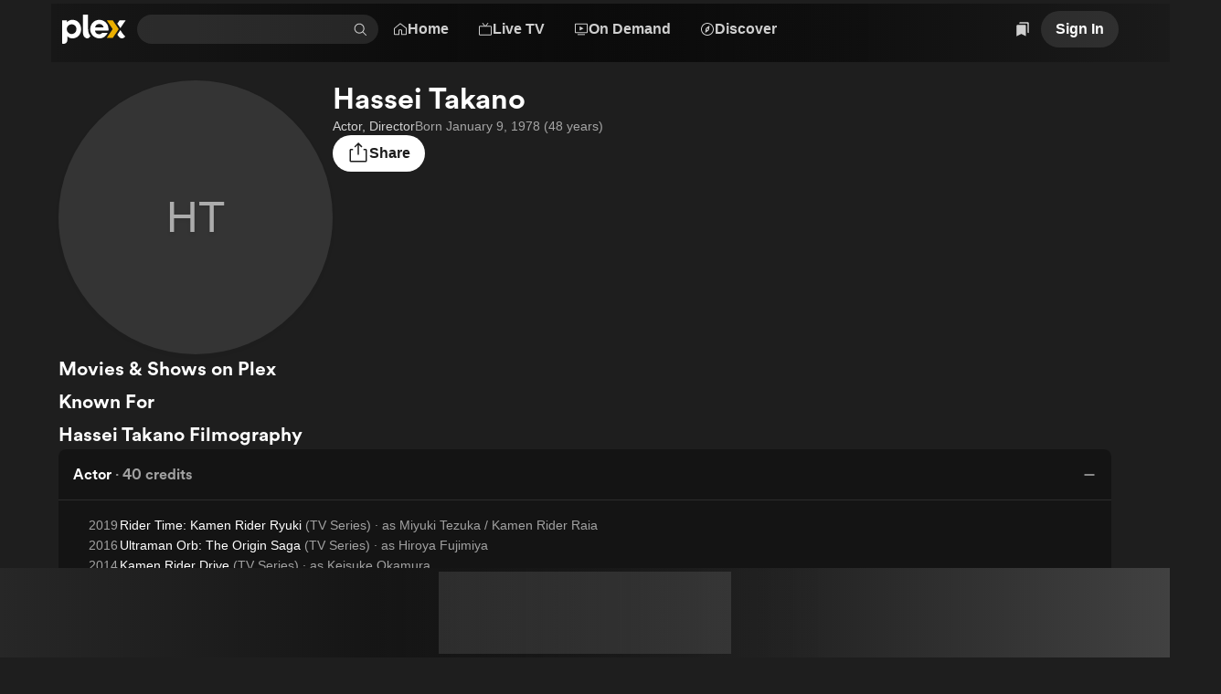

--- FILE ---
content_type: text/javascript
request_url: https://watch.plex.tv/_next/static/chunks/a18bd75d745af89c.js
body_size: 12325
content:
(globalThis.TURBOPACK||(globalThis.TURBOPACK=[])).push(["object"==typeof document?document.currentScript:void 0,7284,e=>{"use strict";function t(){for(var e,t,n=0,a="",r=arguments.length;n<r;n++)(e=arguments[n])&&(t=function e(t){var n,a,r="";if("string"==typeof t||"number"==typeof t)r+=t;else if("object"==typeof t)if(Array.isArray(t)){var i=t.length;for(n=0;n<i;n++)t[n]&&(a=e(t[n]))&&(r&&(r+=" "),r+=a)}else for(a in t)t[a]&&(r&&(r+=" "),r+=a);return r}(e))&&(a&&(a+=" "),a+=t);return a}e.s(["clsx",()=>t,"default",0,t])},277503,795063,e=>{"use strict";function t(e,t){var n=Object.keys(e);if(Object.getOwnPropertySymbols){var a=Object.getOwnPropertySymbols(e);t&&(a=a.filter(function(t){return Object.getOwnPropertyDescriptor(e,t).enumerable})),n.push.apply(n,a)}return n}function n(e){for(var n=1;n<arguments.length;n++){var a=null!=arguments[n]?arguments[n]:{};n%2?t(Object(a),!0).forEach(function(t){!function(e,t,n){var a;(t="symbol"==typeof(a=function(e,t){if("object"!=typeof e||!e)return e;var n=e[Symbol.toPrimitive];if(void 0!==n){var a=n.call(e,t||"default");if("object"!=typeof a)return a;throw TypeError("@@toPrimitive must return a primitive value.")}return("string"===t?String:Number)(e)}(t,"string"))?a:String(a))in e?Object.defineProperty(e,t,{value:n,enumerable:!0,configurable:!0,writable:!0}):e[t]=n}(e,t,a[t])}):Object.getOwnPropertyDescriptors?Object.defineProperties(e,Object.getOwnPropertyDescriptors(a)):t(Object(a)).forEach(function(t){Object.defineProperty(e,t,Object.getOwnPropertyDescriptor(a,t))})}return e}function a(e,t){var n={};for(var a in e)n[a]=t(e[a],a);return n}e.s([],277503);var r=(e,t,n)=>{for(var a of Object.keys(e)){var r;if(e[a]!==(null!=(r=t[a])?r:n[a]))return!1}return!0},i=e=>{var t=t=>{var a=e.defaultClassName,i=n(n({},e.defaultVariants),t);for(var s in i){var o,l=null!=(o=i[s])?o:e.defaultVariants[s];if(null!=l){var u=l;"boolean"==typeof u&&(u=!0===u?"true":"false");var d=e.variantClassNames[s][u];d&&(a+=" "+d)}}for(var[c,f]of e.compoundVariants)r(c,i,e.defaultVariants)&&(a+=" "+f);return a};return t.variants=()=>Object.keys(e.variantClassNames),t.classNames={get base(){return e.defaultClassName.split(" ")[0]},get variants(){return a(e.variantClassNames,e=>a(e,e=>e.split(" ")[0]))}},t};e.s(["createRuntimeFn",()=>i],795063)},764743,e=>{"use strict";var t=e.i(977052),n=e.i(7284);e.i(277503);var a=e.i(795063);let r=(0,t.forwardRef)(function(e,n){return t.default.createElement("a",{ref:n,...e})}),i=(0,t.createContext)(r);function s(){return(0,t.useContext)(i)}function o({children:e,value:n}){let a=(0,t.useContext)(i);return t.default.createElement(i.Provider,{value:n??a},e)}var l=(0,a.createRuntimeFn)({defaultClassName:"_1x9vcnm0",variantClassNames:{disabled:{true:"_1x9vcnm1"}},defaultVariants:{},compoundVariants:[]});let u=(0,t.forwardRef)(function({accessibilityChecked:e,accessibilityControls:a,accessibilityExpanded:r,accessibilityHasPopup:i,accessibilityLabel:s,accessibilityPressed:o,accessibilitySelected:u,"aria-disabled":c,as:f="button",className:m,disabled:p="true"===String(c),role:h=d(f)?"button":void 0,tabIndex:v,"data-testid":g,testID:b,testID:y=g??b,type:C="button",onClick:E,onPress:w,...P},N){let R=(0,t.useCallback)(e=>{E?.(e),w?.(e)},[E,w]);return t.default.createElement(f,{...P,ref:N,"aria-checked":e??P["aria-checked"],"aria-controls":a??P["aria-controls"],"aria-disabled":d(f)?void 0:p,"aria-expanded":r??P["aria-expanded"],"aria-haspopup":i??P["aria-haspopup"],"aria-label":s??P["aria-label"],"aria-pressed":o??P["aria-pressed"],"aria-selected":u??P["aria-selected"],className:(0,n.clsx)(l({disabled:p}),m),"data-testid":y,disabled:d(f)?p:void 0,role:h,tabIndex:p?-1:v,type:C,onClick:R})});function d(e){return"button"===e}var c=(0,a.createRuntimeFn)({defaultClassName:"_1r6wp5u0",variantClassNames:{disabled:{true:"_1r6wp5u1"}},defaultVariants:{},compoundVariants:[]});let f=(0,t.forwardRef)(function({accessibilityLabel:e,"aria-disabled":a,className:r,disabled:i="true"===String(a),tabIndex:o,"data-testid":l,testID:u,testID:d=l??u,onClick:f,onPress:m,...p},h){let v=s(),g=(0,t.useCallback)(e=>{f?.(e),m?.(e)},[f,m]);return t.default.createElement(v,{...p,ref:h,"aria-disabled":i,"aria-label":e??p["aria-label"],className:(0,n.clsx)(c({disabled:i}),r),"data-testid":d,tabIndex:i?-1:o,onClick:g})});e.s(["DefaultLink",()=>r,"LinkComponentProvider",()=>o,"PrimitiveButton",()=>u,"PrimitiveLink",()=>f,"useLinkComponent",()=>s])},38899,e=>{"use strict";e.i(277503);var t=(0,e.i(795063).createRuntimeFn)({defaultClassName:"dy73tx0",variantClassNames:{align:{none:"dy73tx1",baseline:"dy73tx2"},color:{inherit:"dy73tx3",default:"dy73tx4",primary:"dy73tx5",muted:"dy73tx6",accent:"dy73tx7",alert:"dy73tx8",confirm:"dy73tx9"}},defaultVariants:{},compoundVariants:[]});e.s(["iconRecipe",()=>t])},73070,e=>{"use strict";var t=e.i(7284),n=e.i(977052),a=e.i(177467),r=e.i(38899);let i=(0,n.forwardRef)(function({align:e="none",accessibilityLabel:i,color:s="inherit",size:o="inherit","data-testid":l,testID:u,testID:d=l??u},c){return n.default.createElement("svg",{ref:c,"aria-hidden":!i,"aria-label":i,className:(0,t.default)((0,r.iconRecipe)({align:e,color:s}),(0,a.responsiveClassNames)({height:(0,a.mapResponsiveValue)(o,e=>e)})),"data-testid":d,fill:"currentColor",height:48,viewBox:"0 0 48 48",width:48,xmlns:"http://www.w3.org/2000/svg"},n.default.createElement("path",{d:"M37 24L18.3667 42.5L15.5 39.6538L31.2667 24L15.5 8.34615L18.3667 5.5L37 24Z",fill:"currentColor"}))});e.s(["default",()=>i])},818218,e=>{"use strict";var t=e.i(7284),n=e.i(977052),a=e.i(177467),r=e.i(38899);let i=(0,n.forwardRef)(function({align:e="none",accessibilityLabel:i,color:s="inherit",size:o="inherit","data-testid":l,testID:u,testID:d=l??u},c){return n.default.createElement("svg",{ref:c,"aria-hidden":!i,"aria-label":i,className:(0,t.default)((0,r.iconRecipe)({align:e,color:s}),(0,a.responsiveClassNames)({height:(0,a.mapResponsiveValue)(o,e=>e)})),"data-testid":d,fill:"currentColor",height:48,viewBox:"0 0 48 48",width:48,xmlns:"http://www.w3.org/2000/svg"},n.default.createElement("path",{clipRule:"evenodd",d:"M24 45C35.598 45 45 35.598 45 24C45 12.402 35.598 3 24 3C12.402 3 3 12.402 3 24C3 35.598 12.402 45 24 45ZM18.2716 16.0566L26.215 24L18.2716 31.9435L20.9785 34.6504L31.6288 24L20.9785 13.3497L18.2716 16.0566Z",fill:"currentColor",fillRule:"evenodd"}))});e.s(["default",()=>i])},810431,e=>{"use strict";var t=e.i(7284),n=e.i(977052),a=e.i(177467),r=e.i(38899);let i=(0,n.forwardRef)(function({align:e="none",accessibilityLabel:i,color:s="inherit",size:o="inherit","data-testid":l,testID:u,testID:d=l??u},c){return n.default.createElement("svg",{ref:c,"aria-hidden":!i,"aria-label":i,className:(0,t.default)((0,r.iconRecipe)({align:e,color:s}),(0,a.responsiveClassNames)({height:(0,a.mapResponsiveValue)(o,e=>e)})),"data-testid":d,fill:"currentColor",height:48,viewBox:"0 0 48 48",width:48,xmlns:"http://www.w3.org/2000/svg"},n.default.createElement("path",{clipRule:"evenodd",d:"M24 3C12.402 3 3 12.402 3 24C3 35.598 12.402 45 24 45C35.598 45 45 35.598 45 24C45 12.402 35.598 3 24 3ZM29.7284 31.9434L21.785 24L29.7284 16.0565L27.0215 13.3496L16.3712 24L27.0215 34.6503L29.7284 31.9434Z",fill:"currentColor",fillRule:"evenodd"}))});e.s(["default",()=>i])},111683,e=>{"use strict";var t=e.i(7284),n=e.i(977052),a=e.i(177467),r=e.i(967063);e.i(277503);var i=(0,e.i(795063).createRuntimeFn)({defaultClassName:"dnbk0g0",variantClassNames:{font:{inherit:"dnbk0g1","display-1":"dnbk0g2","display-2":"dnbk0g3","display-3":"dnbk0g4","display-copy":"dnbk0g5","heading-1":"dnbk0g6","heading-2":"dnbk0g7","heading-3":"dnbk0g8","heading-4":"dnbk0g9","body-1":"dnbk0ga","body-2":"dnbk0gb","body-3":"dnbk0gc","button-1":"dnbk0gd","button-2":"dnbk0ge",caption:"dnbk0gf",tiny:"dnbk0gg"},color:{inherit:"dnbk0gh",default:"dnbk0gi",primary:"dnbk0gj",muted:"dnbk0gk",accent:"dnbk0gl",alert:"dnbk0gm"},whiteSpace:{inherit:"dnbk0gn",collapse:"dnbk0go","preserve-breaks":"dnbk0gp",preserve:"dnbk0gq"},truncation:{single:"dnbk0gr",multi:"dnbk0gs"}},defaultVariants:{},compoundVariants:[[{truncation:"single",whiteSpace:"preserve"},"dnbk0gt"]]});let s=(0,n.forwardRef)(function({align:e="inherit",accessibilityLabel:s,accessibilityHidden:o,accessibilityLevel:l,children:u,color:d="default",font:c="body-1",as:f=function(e){switch(e){case"display-1":case"display-2":case"display-3":case"heading-1":return"h1";case"heading-2":return"h2";case"heading-3":return"h3";case"heading-4":return"h4";default:return"span"}}(c),grow:m=!1,id:p,numberOfLines:h,role:v,shrink:g=!0,"data-testid":b,testID:y,testID:C=b??y,title:E,whiteSpace:w="inherit",...P},N){let R;h&&(R=1===h?"single":"multi");let S=E;!E&&R&&(S=function e(t){let a="";return"string"==typeof t?a=t:"number"==typeof t?a=t.toString():t instanceof Array?t.forEach(t=>{a+=e(t)}):(0,n.isValidElement)(t)&&(a+=e(t.props.children)),a}(u)),(0,r.isDev)()&&R&&(0,r.assert)("string"==typeof S,"Provide a `title` prop to `<Text>` when `children` is not a string so truncated text has a clean string representation for tooltip text");let L=v??function(e,t){switch(t){case"h1":case"h2":case"h3":case"h4":case"h5":case"h6":return}switch(e){case"display-1":case"display-2":case"display-3":case"heading-1":case"heading-2":case"heading-3":case"heading-4":return"heading";default:return}}(c,f);L||(L=void 0);let A="multi"===R?{WebkitLineClamp:h}:"single"===R&&"preserve"===w?{WebkitLineClamp:1}:{};return n.default.createElement(f,{...P,ref:N,"aria-hidden":o??P["aria-hidden"],"aria-label":s??P["aria-label"],"aria-level":"heading"===L?l??P["aria-level"]??function(e,t){switch(t){case"h1":case"h2":case"h3":case"h4":case"h5":case"h6":return}switch(e){case"display-1":case"display-2":case"display-3":case"heading-1":return 1;case"heading-2":return 2;default:return}}(c,f):void 0,className:(0,t.clsx)(i({color:d,font:c,truncation:R,whiteSpace:w}),(0,a.responsiveClassNames)({flexGrow:(0,a.mapResponsiveValue)(m,e=>Number(e)),flexShrink:(0,a.mapResponsiveValue)(g,e=>Number(e)),textAlign:(0,a.mapResponsiveValue)(e,e=>e)})),"data-testid":C,id:p,role:L,style:A,title:S},u)});e.s(["Text",()=>s])},509150,e=>{"use strict";var t=e.i(977052),n=e.i(177467),a=e.i(7284),r=e.i(111683);e.i(277503);var i=e.i(795063);let s=(0,t.forwardRef)(function({at:e,children:a,"data-testid":r,testID:i,testID:s=r??i,...o},l){let u=(0,t.useMemo)(()=>{let t=["contents","contents","contents","contents"],a=Array.isArray(e)?e:[e];for(let e=0;e<a.length;e++){let r=a[e];t[n.responsiveProperties.conditions.responsiveArray.indexOf(r)]="none"}return t},[e]);return t.default.createElement("div",{...o,ref:l,className:(0,n.responsiveClassNames)({display:u}),"data-testid":s},a)}),o="stretch";function l(e){switch(e){case"left":case"top":return"flex-start";case"right":case"bottom":return"flex-end";case"stretch":return"normal";default:return e}}function u(e){return Array.isArray(e)?e:[e]}let d=(0,t.forwardRef)(function({accessibilityLabel:e,align:r=o,as:i="div",children:s,gap:d,grow:c=!1,height:f,maxHeight:m,maxWidth:p,minHeight:h,minWidth:v,orientation:g="vertical",padding:b,paddingBottom:y,paddingLeft:C,paddingRight:E,paddingTop:w,paddingX:P,paddingY:N,reverse:R=!1,title:S,shrink:L=!0,"data-testid":A,testID:x,testID:M=A??x,verticalAlign:k=o,width:T,wrap:O=!1,...I},j){let D=function(e,t){let n=u(e),a=u(t),r=Math.max(a.length,n.length),i=[],s="vertical",o=!1;for(let e=0;e<r;e++)s=n[e]??s,o=a[e]??o,i[e]=`${"vertical"===s?"column":"row"}${o?"-reverse":""}`;return i}(g,R),{justifyContent:B,alignItems:G}=function(e,t,n,a=[!1]){let r=u(e),i=u(t),s=u(n),l=u(a),d=Math.max(r.length,i.length,s.length,l.length),c=[],f=[],m="vertical",p=!1,h=o,v=o;for(let e=0;e<d;e++)p=l[e]??p,m=r[e]??m,h=i[e]??h,v=s[e]??v,"vertical"===m?(c[e]=h,f[e]=v):(c[e]=v,f[e]=h),p&&("vertical"===m&&["top","bottom"].includes(v)||"horizontal"===m&&["left","right"].includes(h))&&(f[e]=function(e){switch(e){case"left":return"right";case"right":return"left";case"top":return"bottom";case"bottom":return"top";default:return e}}(f[e]));return{alignItems:c,justifyContent:f}}(g,r,k,R);return t.default.createElement(i,{...I,ref:j,"aria-label":e??I["aria-label"],className:(0,a.clsx)("_13usayk0",(0,n.responsiveClassNames)({display:"span"===i?"inline-flex":"flex",alignItems:(0,n.mapResponsiveValue)(G,l),flexDirection:D,flexGrow:(0,n.mapResponsiveValue)(c,e=>Number(e)),flexShrink:(0,n.mapResponsiveValue)(L,e=>Number(e)),flexWrap:(0,n.mapResponsiveValue)(O,e=>e?"wrap":"nowrap"),gap:d,justifyContent:(0,n.mapResponsiveValue)(B,l),padding:b,paddingBottom:y,paddingLeft:C,paddingRight:E,paddingTop:w,paddingX:P,paddingY:N})),"data-testid":M,style:{width:T,height:f,minHeight:h,minWidth:v,maxWidth:p,maxHeight:m},title:S},s)});var c=(0,i.createRuntimeFn)({defaultClassName:"_1793fbo0",variantClassNames:{gap:{default:"_1793fbo1",none:"_1793fbo2",xxxs:"_1793fbo3",xxs:"_1793fbo4",xs:"_1793fbo5",s:"_1793fbo6",m:"_1793fbo7",l:"_1793fbo8",xl:"_1793fbo9",xxl:"_1793fboa",xxxl:"_1793fbob"}},defaultVariants:{},compoundVariants:[]});let f=(0,t.forwardRef)(function({gap:e=n.GRID_GAP,title:a,...i},s){return t.default.createElement(d,{ref:s,gap:"s"},a?t.default.createElement(r.Text,{color:"primary",font:"heading-2"},a):null,t.default.createElement("div",{className:c({gap:e!==n.GRID_GAP&&"string"==typeof e?e:"default"})},t.default.createElement(d,{...i,gap:e,orientation:"horizontal",wrap:!0})))});e.s(["Grid",()=>f,"Hidden",()=>s,"Stack",()=>d,"alignToFlexAlign",()=>l])},9840,(e,t,n)=>{"use strict";Object.defineProperty(n,"__esModule",{value:!0}),Object.defineProperty(n,"warnOnce",{enumerable:!0,get:function(){return a}});let a=e=>{}},37487,(e,t,n)=>{t.exports=e.r(577037)},459873,366635,947097,843356,e=>{"use strict";var t,n=e.i(887533);e.s(["NextIntlClientProvider",()=>n.default],366635);var n=n;e.i(296187);var a=e.i(65765);function r(e,t){return(...e)=>{try{return t(...e)}catch{throw Error(void 0)}}}let i=r(0,a.useTranslations);r(0,a.useFormatter),e.s(["useTranslations",()=>i],947097);var s=e.i(37487),o=e.i(977052),l=o["use".trim()],u=e.i(403670),d=e.i(611483),c=e.i(129162),f=e.i(346038),m=e.i(874164);function p(e){return()=>{throw Error(`\`${e}\` is not supported in Client Components.`)}}p("getFormatter"),p("getNow"),p("getTimeZone"),p("getMessages"),p("getLocale"),p("getTranslations"),p("setRequestLocale");let h=["cs","da","de","en-GB","en","es","fr","it","ja","nl","no","pl","pt-BR","pt","sv","zh"];(t={}).Afghanistan="AF",t.AlandIslands="AX",t.Albania="AL",t.Algeria="DZ",t.AmericanSamoa="AS",t.Andorra="AD",t.Angola="AO",t.Anguilla="AI",t.Antarctica="AQ",t.AntiguaAndBarbuda="AG",t.Argentina="AR",t.Armenia="AM",t.Aruba="AW",t.Australia="AU",t.Austria="AT",t.Azerbaijan="AZ",t.Bahamas="BS",t.Bahrain="BH",t.Bangladesh="BD",t.Barbados="BB",t.Belarus="BY",t.Belgium="BE",t.Belize="BZ",t.Benin="BJ",t.Bermuda="BM",t.Bhutan="BT",t.Bolivia="BO",t.BosniaAndHerzegovina="BA",t.Botswana="BW",t.BouvetIsland="BV",t.Brazil="BR",t.BritishIndianOceanTerritory="IO",t.BruneiDarussalam="BN",t.Bulgaria="BG",t.BurkinaFaso="BF",t.Burundi="BI",t.Cambodia="KH",t.Cameroon="CM",t.Canada="CA",t.CapeVerde="CV",t.CaymanIslands="KY",t.CentralAfricanRepublic="CF",t.Chad="TD",t.Chile="CL",t.China="CN",t.ChristmasIsland="CX",t.CocosIslands="CC",t.Colombia="CO",t.Comoros="KM",t.Congo="CG",t.CongoDemocraticRepublic="CD",t.CookIslands="CK",t.CostaRica="CR",t.CoteDIvoire="CI",t.Croatia="HR",t.Cuba="CU",t.Cyprus="CY",t.CzechRepublic="CZ",t.Denmark="DK",t.Djibouti="DJ",t.Dominica="DM",t.DominicanRepublic="DO",t.Ecuador="EC",t.Egypt="EG",t.ElSalvador="SV",t.EquatorialGuinea="GQ",t.Eritrea="ER",t.Estonia="EE",t.Ethiopia="ET",t.FalklandIslands="FK",t.FaroeIslands="FO",t.Fiji="FJ",t.Finland="FI",t.France="FR",t.FrenchGuiana="GF",t.FrenchPolynesia="PF",t.FrenchSouthernTerritories="TF",t.Gabon="GA",t.Gambia="GM",t.Georgia="GE",t.Germany="DE",t.Ghana="GH",t.Gibraltar="GI",t.Greece="GR",t.Greenland="GL",t.Grenada="GD",t.Guadeloupe="GP",t.Guam="GU",t.Guatemala="GT",t.Guernsey="GG",t.Guinea="GN",t.GuineaBissau="GW",t.Guyana="GY",t.Haiti="HT",t.HeardIslandMcdonaldIslands="HM",t.HolySee="VA",t.Honduras="HN",t.HongKong="HK",t.Hungary="HU",t.Iceland="IS",t.India="IN",t.Indonesia="ID",t.IranIslamicRepublicOf="IR",t.Iraq="IQ",t.Ireland="IE",t.IsleOfMan="IM",t.Israel="IL",t.Italy="IT",t.Jamaica="JM",t.Japan="JP",t.Jersey="JE",t.Jordan="JO",t.Kazakhstan="KZ",t.Kenya="KE",t.Kiribati="KI",t.Korea="KR",t.Kuwait="KW",t.Kyrgyzstan="KG",t.LaoPeoplesDemocraticRepublic="LA",t.Latvia="LV",t.Lebanon="LB",t.Lesotho="LS",t.Liberia="LR",t.LibyanArabJamahiriya="LY",t.Liechtenstein="LI",t.Lithuania="LT",t.Luxembourg="LU",t.Macao="MO",t.Macedonia="MK",t.Madagascar="MG",t.Malawi="MW",t.Malaysia="MY",t.Maldives="MV",t.Mali="ML",t.Malta="MT",t.MarshallIslands="MH",t.Martinique="MQ",t.Mauritania="MR",t.Mauritius="MU",t.Mayotte="YT",t.Mexico="MX",t.MicronesiaFederatedStatesOf="FM",t.Moldova="MD",t.Monaco="MC",t.Mongolia="MN",t.Montenegro="ME",t.Montserrat="MS",t.Morocco="MA",t.Mozambique="MZ",t.Myanmar="MM",t.Namibia="NA",t.Nauru="NR",t.Nepal="NP",t.Netherlands="NL",t.NetherlandsAntilles="AN",t.NewCaledonia="NC",t.NewZealand="NZ",t.Nicaragua="NI",t.Niger="NE",t.Nigeria="NG",t.Niue="NU",t.NorfolkIsland="NF",t.NorthernMarianaIslands="MP",t.Norway="NO",t.Oman="OM",t.Pakistan="PK",t.Palau="PW",t.PalestinianTerritoryOccupied="PS",t.Panama="PA",t.PapuaNewGuinea="PG",t.Paraguay="PY",t.Peru="PE",t.Philippines="PH",t.Pitcairn="PN",t.Poland="PL",t.Portugal="PT",t.PuertoRico="PR",t.Qatar="QA",t.Reunion="RE",t.Romania="RO",t.RussianFederation="RU",t.Rwanda="RW",t.SaintBarthelemy="BL",t.SaintHelena="SH",t.SaintKittsAndNevis="KN",t.SaintLucia="LC",t.SaintMartin="MF",t.SaintPierreAndMiquelon="PM",t.SaintVincentAndGrenadines="VC",t.Samoa="WS",t.SanMarino="SM",t.SaoTomeAndPrincipe="ST",t.SaudiArabia="SA",t.Senegal="SN",t.Serbia="RS",t.Seychelles="SC",t.SierraLeone="SL",t.Singapore="SG",t.Slovakia="SK",t.Slovenia="SI",t.SolomonIslands="SB",t.Somalia="SO",t.SouthAfrica="ZA",t.SouthGeorgiaAndSandwichIsl="GS",t.Spain="ES",t.SriLanka="LK",t.Sudan="SD",t.Suriname="SR",t.SvalbardAndJanMayen="SJ",t.Swaziland="SZ",t.Sweden="SE",t.Switzerland="CH",t.SyrianArabRepublic="SY",t.Taiwan="TW",t.Tajikistan="TJ",t.Tanzania="TZ",t.Thailand="TH",t.TimorLeste="TL",t.Togo="TG",t.Tokelau="TK",t.Tonga="TO",t.TrinidadAndTobago="TT",t.Tunisia="TN",t.Turkey="TR",t.Turkmenistan="TM",t.TurksAndCaicosIslands="TC",t.Tuvalu="TV",t.Uganda="UG",t.Ukraine="UA",t.UnitedArabEmirates="AE",t.UnitedKingdom="GB",t.UnitedStates="US",t.UnitedStatesOutlyingIslands="UM",t.Uruguay="UY",t.Uzbekistan="UZ",t.Vanuatu="VU",t.Venezuela="VE",t.VietNam="VN",t.VirginIslandsBritish="VG",t.VirginIslandsUS="VI",t.WallisAndFutuna="WF",t.WesternSahara="EH",t.Yemen="YE",t.Zambia="ZM",t.Zimbabwe="ZW",e.s(["DEFAULT_LOCALE",0,"en","LOCALES",0,h,"LOCALE_FLAG_MAP",0,{en:"🇺🇸 US","en-GB":"🇬🇧 GB","pt-BR":"🇧🇷 BR",zh:"🇨🇳 CN",cs:"🇨🇿 CZ",de:"🇩🇪 DE",da:"🇩🇰 DK",es:"🇪🇸 ES",fr:"🇫🇷 FR",it:"🇮🇹 IT",ja:"🇯🇵 JP",nl:"🇳🇱 NL",no:"🇳🇴 NO",pl:"🇵🇱 PL",pt:"🇵🇹 PT",sv:"🇸🇪 SE"}],843356);let v={defaultLocale:"en",locales:h,localeCookie:{maxAge:10800},localePrefix:"as-needed"};async({requestLocale:t})=>{let n=await t;return n&&v.locales.includes(n)||(n=v.defaultLocale),{locale:n,messages:(await e.f({"intl/messages/cs.json":{id:()=>702806,module:()=>e.A(702806)},"intl/messages/da.json":{id:()=>225393,module:()=>e.A(225393)},"intl/messages/de.json":{id:()=>305626,module:()=>e.A(305626)},"intl/messages/en-GB.json":{id:()=>668980,module:()=>e.A(668980)},"intl/messages/en.json":{id:()=>260486,module:()=>e.A(260486)},"intl/messages/es.json":{id:()=>96059,module:()=>e.A(96059)},"intl/messages/fr.json":{id:()=>965485,module:()=>e.A(965485)},"intl/messages/it.json":{id:()=>266185,module:()=>e.A(266185)},"intl/messages/ja.json":{id:()=>87409,module:()=>e.A(87409)},"intl/messages/nl.json":{id:()=>490300,module:()=>e.A(490300)},"intl/messages/no.json":{id:()=>192483,module:()=>e.A(192483)},"intl/messages/pl.json":{id:()=>812739,module:()=>e.A(812739)},"intl/messages/pt-BR.json":{id:()=>814073,module:()=>e.A(814073)},"intl/messages/pt.json":{id:()=>797234,module:()=>e.A(797234)},"intl/messages/sv.json":{id:()=>14505,module:()=>e.A(14505)},"intl/messages/zh.json":{id:()=>46669,module:()=>e.A(46669)}}).import(`intl/messages/${n}.json`)).default}},p("getRequestConfig");let{redirect:g,usePathname:b,useRouter:y,Link:C}=function(e){let{Link:t,config:n,getPathname:r,...i}=function(e,t){var n,a,r;let i={...n=t||{},localePrefix:"object"==typeof(r=n.localePrefix)?r:{mode:r||"always"},localeCookie:!!((a=n.localeCookie)??1)&&{name:"NEXT_LOCALE",sameSite:"lax",..."object"==typeof a&&a},localeDetection:n.localeDetection??!0,alternateLinks:n.alternateLinks??!0},m=i.pathnames,p=(0,o.forwardRef)(function({href:t,locale:n,...a},r){let s,o;"object"==typeof t?(s=t.pathname,o=t.params):s=t;let c=(0,u.isLocalizableHref)(t),p=e(),v=(0,u.isPromise)(p)?l(p):p,g=c?h({locale:n||v,href:null==m?s:{pathname:s,params:o},forcePrefix:null!=n||void 0}):s;return(0,f.jsx)(d.default,{ref:r,href:"object"==typeof t?{...t,pathname:g}:g,locale:n,localeCookie:i.localeCookie,...a})});function h(e){let t,{forcePrefix:n,href:a,locale:r}=e;return null==m?"object"==typeof a?(t=a.pathname,a.query&&(t+=(0,c.serializeSearchParams)(a.query))):t=a:t=(0,c.compileLocalizedPathname)({locale:r,...(0,c.normalizeNameOrNameWithParams)(a),pathnames:i.pathnames}),(0,c.applyPathnamePrefix)(t,r,i,n)}function v(e){return function(t,...n){return e(h(t),...n)}}return{config:i,Link:p,redirect:v(s.redirect),permanentRedirect:v(s.permanentRedirect),getPathname:h}}(a.useLocale,e);return{...i,Link:t,usePathname:function(){let e,t,r=(e=(0,s.usePathname)(),t=(0,a.useLocale)(),(0,o.useMemo)(()=>{if(!e)return e;let a=e,r=(0,u.getLocalePrefix)(t,n.localePrefix);if((0,u.hasPathnamePrefixed)(r,e))a=(0,u.unprefixPathname)(e,r);else if("never"!==n.localePrefix.mode&&n.localePrefix.prefixes){let n=(0,u.getLocaleAsPrefix)(t);(0,u.hasPathnamePrefixed)(n,e)&&(a=(0,u.unprefixPathname)(e,n))}return a},[n.localePrefix,t,e])),i=(0,a.useLocale)();return(0,o.useMemo)(()=>r&&n.pathnames?(0,c.getRoute)(i,r,n.pathnames):r,[i,r])},useRouter:function(){let e=(0,s.useRouter)(),t=(0,a.useLocale)(),i=(0,s.usePathname)();return(0,o.useMemo)(()=>{function a(e){return function(a,s){let{locale:o,...l}=s||{},u=[r({href:a,locale:o||t,forcePrefix:null!=o||void 0})];Object.keys(l).length>0&&u.push(l),(0,m.default)(n.localeCookie,i,t,o),e(...u)}}return{...e,push:a(e.push),replace:a(e.replace),prefetch:a(e.prefetch)}},[t,i,e])},getPathname:r}}(v);e.s(["Link",()=>C,"usePathname",()=>b,"useRouter",()=>y],459873)},79907,e=>{"use strict";function t(){return!0}function n(){return!1}function a(){return!1}function r(){return!1}e.s(["isDevEnv",()=>a,"isPreviewEnv",()=>n,"isProdEnv",()=>t,"isTestEnv",()=>r])},291967,144977,156207,e=>{"use strict";function t(e,n,{checkForDefaultPrevented:a=!0}={}){return function(t){if(e?.(t),!1===a||!t.defaultPrevented)return n?.(t)}}"undefined"!=typeof window&&window.document&&window.document.createElement,e.s(["composeEventHandlers",()=>t],291967);var n=e.i(977052);function a(e,t){if("function"==typeof e)return e(t);null!=e&&(e.current=t)}function r(...e){return t=>{let n=!1,r=e.map(e=>{let r=a(e,t);return n||"function"!=typeof r||(n=!0),r});if(n)return()=>{for(let t=0;t<r.length;t++){let n=r[t];"function"==typeof n?n():a(e[t],null)}}}}function i(...e){return n.useCallback(r(...e),e)}e.s(["composeRefs",()=>r,"useComposedRefs",()=>i],144977);var s=e.i(346038);function o(e,t){let a=n.createContext(t),r=e=>{let{children:t,...r}=e,i=n.useMemo(()=>r,Object.values(r));return(0,s.jsx)(a.Provider,{value:i,children:t})};return r.displayName=e+"Provider",[r,function(r){let i=n.useContext(a);if(i)return i;if(void 0!==t)return t;throw Error(`\`${r}\` must be used within \`${e}\``)}]}function l(e,t=[]){let a=[],r=()=>{let t=a.map(e=>n.createContext(e));return function(a){let r=a?.[e]||t;return n.useMemo(()=>({[`__scope${e}`]:{...a,[e]:r}}),[a,r])}};return r.scopeName=e,[function(t,r){let i=n.createContext(r),o=a.length;a=[...a,r];let l=t=>{let{scope:a,children:r,...l}=t,u=a?.[e]?.[o]||i,d=n.useMemo(()=>l,Object.values(l));return(0,s.jsx)(u.Provider,{value:d,children:r})};return l.displayName=t+"Provider",[l,function(a,s){let l=s?.[e]?.[o]||i,u=n.useContext(l);if(u)return u;if(void 0!==r)return r;throw Error(`\`${a}\` must be used within \`${t}\``)}]},function(...e){let t=e[0];if(1===e.length)return t;let a=()=>{let a=e.map(e=>({useScope:e(),scopeName:e.scopeName}));return function(e){let r=a.reduce((t,{useScope:n,scopeName:a})=>{let r=n(e)[`__scope${a}`];return{...t,...r}},{});return n.useMemo(()=>({[`__scope${t.scopeName}`]:r}),[r])}};return a.scopeName=t.scopeName,a}(r,...t)]}e.s(["createContext",()=>o,"createContextScope",()=>l],156207)},127864,e=>{"use strict";var t=e.i(977052),n=globalThis?.document?t.useLayoutEffect:()=>{};e.s(["useLayoutEffect",()=>n])},60212,93074,556872,252960,614952,653747,e=>{"use strict";var t,n=e.i(977052),a=e.i(291967),r=e.i(294637),i=e.i(144977),s=e.i(346038);function o(e){var t;let a,r=(t=e,(a=n.forwardRef((e,t)=>{let{children:a,...r}=e;if(n.isValidElement(a)){var s;let e,o,l=(s=a,(o=(e=Object.getOwnPropertyDescriptor(s.props,"ref")?.get)&&"isReactWarning"in e&&e.isReactWarning)?s.ref:(o=(e=Object.getOwnPropertyDescriptor(s,"ref")?.get)&&"isReactWarning"in e&&e.isReactWarning)?s.props.ref:s.props.ref||s.ref),u=function(e,t){let n={...t};for(let a in t){let r=e[a],i=t[a];/^on[A-Z]/.test(a)?r&&i?n[a]=(...e)=>{let t=i(...e);return r(...e),t}:r&&(n[a]=r):"style"===a?n[a]={...r,...i}:"className"===a&&(n[a]=[r,i].filter(Boolean).join(" "))}return{...e,...n}}(r,a.props);return a.type!==n.Fragment&&(u.ref=t?(0,i.composeRefs)(t,l):l),n.cloneElement(a,u)}return n.Children.count(a)>1?n.Children.only(null):null})).displayName=`${t}.SlotClone`,a),o=n.forwardRef((e,t)=>{let{children:a,...i}=e,o=n.Children.toArray(a),l=o.find(d);if(l){let e=l.props.children,a=o.map(t=>t!==l?t:n.Children.count(e)>1?n.Children.only(null):n.isValidElement(e)?e.props.children:null);return(0,s.jsx)(r,{...i,ref:t,children:n.isValidElement(e)?n.cloneElement(e,void 0,a):null})}return(0,s.jsx)(r,{...i,ref:t,children:a})});return o.displayName=`${e}.Slot`,o}var l=Symbol("radix.slottable");function u(e){let t=({children:e})=>(0,s.jsx)(s.Fragment,{children:e});return t.displayName=`${e}.Slottable`,t.__radixId=l,t}function d(e){return n.isValidElement(e)&&"function"==typeof e.type&&"__radixId"in e.type&&e.type.__radixId===l}e.s(["createSlot",()=>o,"createSlottable",()=>u],93074);var c=["a","button","div","form","h2","h3","img","input","label","li","nav","ol","p","select","span","svg","ul"].reduce((e,t)=>{let a=o(`Primitive.${t}`),r=n.forwardRef((e,n)=>{let{asChild:r,...i}=e;return"undefined"!=typeof window&&(window[Symbol.for("radix-ui")]=!0),(0,s.jsx)(r?a:t,{...i,ref:n})});return r.displayName=`Primitive.${t}`,{...e,[t]:r}},{});function f(e,t){e&&r.flushSync(()=>e.dispatchEvent(t))}function m(e){let t=n.useRef(e);return n.useEffect(()=>{t.current=e}),n.useMemo(()=>(...e)=>t.current?.(...e),[])}e.s(["Primitive",()=>c,"dispatchDiscreteCustomEvent",()=>f],556872),e.s(["useCallbackRef",()=>m],252960);var p="dismissableLayer.update",h=n.createContext({layers:new Set,layersWithOutsidePointerEventsDisabled:new Set,branches:new Set}),v=n.forwardRef((e,r)=>{let{disableOutsidePointerEvents:o=!1,onEscapeKeyDown:l,onPointerDownOutside:u,onFocusOutside:d,onInteractOutside:f,onDismiss:v,...g}=e,C=n.useContext(h),[E,w]=n.useState(null),P=E?.ownerDocument??globalThis?.document,[,N]=n.useState({}),R=(0,i.useComposedRefs)(r,e=>w(e)),S=Array.from(C.layers),[L]=[...C.layersWithOutsidePointerEventsDisabled].slice(-1),A=S.indexOf(L),x=E?S.indexOf(E):-1,M=C.layersWithOutsidePointerEventsDisabled.size>0,k=x>=A,T=function(e,t=globalThis?.document){let a=m(e),r=n.useRef(!1),i=n.useRef(()=>{});return n.useEffect(()=>{let e=e=>{if(e.target&&!r.current){let n=function(){y("dismissableLayer.pointerDownOutside",a,r,{discrete:!0})},r={originalEvent:e};"touch"===e.pointerType?(t.removeEventListener("click",i.current),i.current=n,t.addEventListener("click",i.current,{once:!0})):n()}else t.removeEventListener("click",i.current);r.current=!1},n=window.setTimeout(()=>{t.addEventListener("pointerdown",e)},0);return()=>{window.clearTimeout(n),t.removeEventListener("pointerdown",e),t.removeEventListener("click",i.current)}},[t,a]),{onPointerDownCapture:()=>r.current=!0}}(e=>{let t=e.target,n=[...C.branches].some(e=>e.contains(t));k&&!n&&(u?.(e),f?.(e),e.defaultPrevented||v?.())},P),O=function(e,t=globalThis?.document){let a=m(e),r=n.useRef(!1);return n.useEffect(()=>{let e=e=>{e.target&&!r.current&&y("dismissableLayer.focusOutside",a,{originalEvent:e},{discrete:!1})};return t.addEventListener("focusin",e),()=>t.removeEventListener("focusin",e)},[t,a]),{onFocusCapture:()=>r.current=!0,onBlurCapture:()=>r.current=!1}}(e=>{let t=e.target;![...C.branches].some(e=>e.contains(t))&&(d?.(e),f?.(e),e.defaultPrevented||v?.())},P);return!function(e,t=globalThis?.document){let a=m(e);n.useEffect(()=>{let e=e=>{"Escape"===e.key&&a(e)};return t.addEventListener("keydown",e,{capture:!0}),()=>t.removeEventListener("keydown",e,{capture:!0})},[a,t])}(e=>{x===C.layers.size-1&&(l?.(e),!e.defaultPrevented&&v&&(e.preventDefault(),v()))},P),n.useEffect(()=>{if(E)return o&&(0===C.layersWithOutsidePointerEventsDisabled.size&&(t=P.body.style.pointerEvents,P.body.style.pointerEvents="none"),C.layersWithOutsidePointerEventsDisabled.add(E)),C.layers.add(E),b(),()=>{o&&1===C.layersWithOutsidePointerEventsDisabled.size&&(P.body.style.pointerEvents=t)}},[E,P,o,C]),n.useEffect(()=>()=>{E&&(C.layers.delete(E),C.layersWithOutsidePointerEventsDisabled.delete(E),b())},[E,C]),n.useEffect(()=>{let e=()=>N({});return document.addEventListener(p,e),()=>document.removeEventListener(p,e)},[]),(0,s.jsx)(c.div,{...g,ref:R,style:{pointerEvents:M?k?"auto":"none":void 0,...e.style},onFocusCapture:(0,a.composeEventHandlers)(e.onFocusCapture,O.onFocusCapture),onBlurCapture:(0,a.composeEventHandlers)(e.onBlurCapture,O.onBlurCapture),onPointerDownCapture:(0,a.composeEventHandlers)(e.onPointerDownCapture,T.onPointerDownCapture)})});v.displayName="DismissableLayer";var g=n.forwardRef((e,t)=>{let a=n.useContext(h),r=n.useRef(null),o=(0,i.useComposedRefs)(t,r);return n.useEffect(()=>{let e=r.current;if(e)return a.branches.add(e),()=>{a.branches.delete(e)}},[a.branches]),(0,s.jsx)(c.div,{...e,ref:o})});function b(){let e=new CustomEvent(p);document.dispatchEvent(e)}function y(e,t,n,{discrete:a}){let r=n.originalEvent.target,i=new CustomEvent(e,{bubbles:!1,cancelable:!0,detail:n});t&&r.addEventListener(e,t,{once:!0}),a?f(r,i):r.dispatchEvent(i)}g.displayName="DismissableLayerBranch",e.s(["Branch",()=>g,"DismissableLayer",()=>v,"Root",()=>v],60212);var C=e.i(127864),E=n.forwardRef((e,t)=>{let{container:a,...i}=e,[o,l]=n.useState(!1);(0,C.useLayoutEffect)(()=>l(!0),[]);let u=a||o&&globalThis?.document?.body;return u?r.default.createPortal((0,s.jsx)(c.div,{...i,ref:t}),u):null});E.displayName="Portal",e.s(["Portal",()=>E],614952);var w=e=>{var t;let a,r,{present:s,children:o}=e,l=function(e){var t,a;let[r,i]=n.useState(),s=n.useRef(null),o=n.useRef(e),l=n.useRef("none"),[u,d]=(t=e?"mounted":"unmounted",a={mounted:{UNMOUNT:"unmounted",ANIMATION_OUT:"unmountSuspended"},unmountSuspended:{MOUNT:"mounted",ANIMATION_END:"unmounted"},unmounted:{MOUNT:"mounted"}},n.useReducer((e,t)=>a[e][t]??e,t));return n.useEffect(()=>{let e=P(s.current);l.current="mounted"===u?e:"none"},[u]),(0,C.useLayoutEffect)(()=>{let t=s.current,n=o.current;if(n!==e){let a=l.current,r=P(t);e?d("MOUNT"):"none"===r||t?.display==="none"?d("UNMOUNT"):n&&a!==r?d("ANIMATION_OUT"):d("UNMOUNT"),o.current=e}},[e,d]),(0,C.useLayoutEffect)(()=>{if(r){let e,t=r.ownerDocument.defaultView??window,n=n=>{let a=P(s.current).includes(CSS.escape(n.animationName));if(n.target===r&&a&&(d("ANIMATION_END"),!o.current)){let n=r.style.animationFillMode;r.style.animationFillMode="forwards",e=t.setTimeout(()=>{"forwards"===r.style.animationFillMode&&(r.style.animationFillMode=n)})}},a=e=>{e.target===r&&(l.current=P(s.current))};return r.addEventListener("animationstart",a),r.addEventListener("animationcancel",n),r.addEventListener("animationend",n),()=>{t.clearTimeout(e),r.removeEventListener("animationstart",a),r.removeEventListener("animationcancel",n),r.removeEventListener("animationend",n)}}d("ANIMATION_END")},[r,d]),{isPresent:["mounted","unmountSuspended"].includes(u),ref:n.useCallback(e=>{s.current=e?getComputedStyle(e):null,i(e)},[])}}(s),u="function"==typeof o?o({present:l.isPresent}):n.Children.only(o),d=(0,i.useComposedRefs)(l.ref,(t=u,(r=(a=Object.getOwnPropertyDescriptor(t.props,"ref")?.get)&&"isReactWarning"in a&&a.isReactWarning)?t.ref:(r=(a=Object.getOwnPropertyDescriptor(t,"ref")?.get)&&"isReactWarning"in a&&a.isReactWarning)?t.props.ref:t.props.ref||t.ref));return"function"==typeof o||l.isPresent?n.cloneElement(u,{ref:d}):null};function P(e){return e?.animationName||"none"}w.displayName="Presence",e.s(["Presence",()=>w],653747)},534643,e=>{"use strict";var t=e.i(977052),n=e.i(127864);t[" useEffectEvent ".trim().toString()],t[" useInsertionEffect ".trim().toString()];var a=t[" useInsertionEffect ".trim().toString()]||n.useLayoutEffect;function r({prop:e,defaultProp:n,onChange:r=()=>{},caller:i}){let[s,o,l]=function({defaultProp:e,onChange:n}){let[r,i]=t.useState(e),s=t.useRef(r),o=t.useRef(n);return a(()=>{o.current=n},[n]),t.useEffect(()=>{s.current!==r&&(o.current?.(r),s.current=r)},[r,s]),[r,i,o]}({defaultProp:n,onChange:r}),u=void 0!==e,d=u?e:s;{let n=t.useRef(void 0!==e);t.useEffect(()=>{let e=n.current;if(e!==u){let t=u?"controlled":"uncontrolled";console.warn(`${i} is changing from ${e?"controlled":"uncontrolled"} to ${t}. Components should not switch from controlled to uncontrolled (or vice versa). Decide between using a controlled or uncontrolled value for the lifetime of the component.`)}n.current=u},[u,i])}return[d,t.useCallback(t=>{if(u){let n="function"==typeof t?t(e):t;n!==e&&l.current?.(n)}else o(t)},[u,e,o,l])]}Symbol("RADIX:SYNC_STATE"),e.s(["useControllableState",()=>r],534643)},297267,e=>{"use strict";var t=e.i(977052),n=e.i(556872),a=e.i(346038),r=Object.freeze({position:"absolute",border:0,width:1,height:1,padding:0,margin:-1,overflow:"hidden",clip:"rect(0, 0, 0, 0)",whiteSpace:"nowrap",wordWrap:"normal"}),i=t.forwardRef((e,t)=>(0,a.jsx)(n.Primitive.span,{...e,ref:t,style:{...r,...e.style}}));i.displayName="VisuallyHidden",e.s(["Root",()=>i,"VisuallyHidden",()=>i])},916575,e=>{"use strict";var t=e.i(277066);e.s(["IconX",()=>t.default])}]);